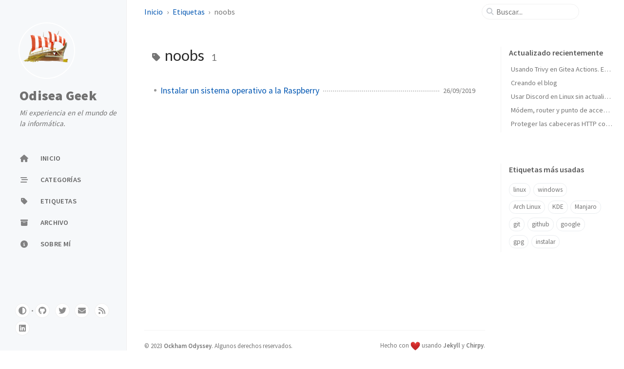

--- FILE ---
content_type: text/html; charset=utf-8
request_url: https://odiseageek.es/tags/noobs/
body_size: 4768
content:
<!doctype html><html lang="es" ><head><meta http-equiv="Content-Type" content="text/html; charset=UTF-8"><meta name="theme-color" media="(prefers-color-scheme: light)" content="#f7f7f7"><meta name="theme-color" media="(prefers-color-scheme: dark)" content="#1b1b1e"><meta name="apple-mobile-web-app-capable" content="yes"><meta name="apple-mobile-web-app-status-bar-style" content="black-translucent"><meta name="viewport" content="width=device-width, user-scalable=no initial-scale=1, shrink-to-fit=no, viewport-fit=cover" ><meta name="generator" content="Jekyll v4.3.2" /><meta property="og:title" content="noobs" /><meta property="og:locale" content="es" /><meta name="description" content="Mi experiencia en el mundo de la informática." /><meta property="og:description" content="Mi experiencia en el mundo de la informática." /><link rel="canonical" href="https://odiseageek.es/tags/noobs/" /><meta property="og:url" content="https://odiseageek.es/tags/noobs/" /><meta property="og:site_name" content="Odisea Geek" /><meta property="og:type" content="website" /><meta name="twitter:card" content="summary" /><meta property="twitter:title" content="noobs" /><meta name="twitter:site" content="@OckhamOdyssey" /> <script type="application/ld+json"> {"@context":"https://schema.org","@type":"WebPage","description":"Mi experiencia en el mundo de la informática.","headline":"noobs","url":"https://odiseageek.es/tags/noobs/"}</script><title>noobs | Odisea Geek</title><link rel="apple-touch-icon" sizes="180x180" href="/assets/img/favicons/apple-touch-icon.png"><link rel="icon" type="image/png" sizes="32x32" href="/assets/img/favicons/favicon-32x32.png"><link rel="icon" type="image/png" sizes="16x16" href="/assets/img/favicons/favicon-16x16.png"><link rel="manifest" href="/assets/img/favicons/site.webmanifest"><link rel="shortcut icon" href="/assets/img/favicons/favicon.ico"><meta name="apple-mobile-web-app-title" content="Odisea Geek"><meta name="application-name" content="Odisea Geek"><meta name="msapplication-TileColor" content="#da532c"><meta name="msapplication-config" content="/assets/img/favicons/browserconfig.xml"><meta name="theme-color" content="#ffffff"><link rel="preconnect" href="https://fonts.googleapis.com" ><link rel="dns-prefetch" href="https://fonts.googleapis.com" ><link rel="preconnect" href="https://fonts.gstatic.com" crossorigin><link rel="dns-prefetch" href="https://fonts.gstatic.com" crossorigin><link rel="preconnect" href="https://fonts.googleapis.com" ><link rel="dns-prefetch" href="https://fonts.googleapis.com" ><link rel="preconnect" href="https://cdn.jsdelivr.net" ><link rel="dns-prefetch" href="https://cdn.jsdelivr.net" ><link rel="stylesheet" href="https://fonts.googleapis.com/css2?family=Lato&family=Source+Sans+Pro:wght@400;600;700;900&display=swap"><link rel="stylesheet" href="https://cdn.jsdelivr.net/npm/bootstrap@5.3.2/dist/css/bootstrap.min.css"><link rel="stylesheet" href="https://cdn.jsdelivr.net/npm/@fortawesome/fontawesome-free@6.4.2/css/all.min.css"><link rel="stylesheet" href="/assets/css/jekyll-theme-chirpy.css"> <script type="text/javascript"> class ModeToggle { static get MODE_KEY() { return 'mode'; } static get MODE_ATTR() { return 'data-mode'; } static get DARK_MODE() { return 'dark'; } static get LIGHT_MODE() { return 'light'; } static get ID() { return 'mode-toggle'; } constructor() { if (this.hasMode) { if (this.isDarkMode) { if (!this.isSysDarkPrefer) { this.setDark(); } } else { if (this.isSysDarkPrefer) { this.setLight(); } } } let self = this; /* always follow the system prefers */ this.sysDarkPrefers.addEventListener('change', () => { if (self.hasMode) { if (self.isDarkMode) { if (!self.isSysDarkPrefer) { self.setDark(); } } else { if (self.isSysDarkPrefer) { self.setLight(); } } self.clearMode(); } self.notify(); }); } /* constructor() */ get sysDarkPrefers() { return window.matchMedia('(prefers-color-scheme: dark)'); } get isSysDarkPrefer() { return this.sysDarkPrefers.matches; } get isDarkMode() { return this.mode === ModeToggle.DARK_MODE; } get isLightMode() { return this.mode === ModeToggle.LIGHT_MODE; } get hasMode() { return this.mode != null; } get mode() { return sessionStorage.getItem(ModeToggle.MODE_KEY); } /* get the current mode on screen */ get modeStatus() { if (this.isDarkMode || (!this.hasMode && this.isSysDarkPrefer)) { return ModeToggle.DARK_MODE; } else { return ModeToggle.LIGHT_MODE; } } setDark() { document.documentElement.setAttribute(ModeToggle.MODE_ATTR, ModeToggle.DARK_MODE); sessionStorage.setItem(ModeToggle.MODE_KEY, ModeToggle.DARK_MODE); } setLight() { document.documentElement.setAttribute(ModeToggle.MODE_ATTR, ModeToggle.LIGHT_MODE); sessionStorage.setItem(ModeToggle.MODE_KEY, ModeToggle.LIGHT_MODE); } clearMode() { document.documentElement.removeAttribute(ModeToggle.MODE_ATTR); sessionStorage.removeItem(ModeToggle.MODE_KEY); } /* Notify another plugins that the theme mode has changed */ notify() { window.postMessage( { direction: ModeToggle.ID, message: this.modeStatus }, '*' ); } flipMode() { if (this.hasMode) { if (this.isSysDarkPrefer) { if (this.isLightMode) { this.clearMode(); } else { this.setLight(); } } else { if (this.isDarkMode) { this.clearMode(); } else { this.setDark(); } } } else { if (this.isSysDarkPrefer) { this.setLight(); } else { this.setDark(); } } this.notify(); } /* flipMode() */ } /* ModeToggle */ const modeToggle = new ModeToggle(); </script><body><aside aria-label="Sidebar" id="sidebar" class="d-flex flex-column align-items-end"><header class="profile-wrapper"> <a href="/" id="avatar" class="rounded-circle"> <img src="https://avatars.githubusercontent.com/u/60941836?v=4" width="112" height="112" alt="avatar" onerror="this.style.display='none'"> </a><h1 class="site-title"> <a href="/">Odisea Geek</a>
</h1>
<p class="site-subtitle fst-italic mb-0">Mi experiencia en el mundo de la informática.</p></header><nav class="flex-column flex-grow-1 w-100 ps-0"><ul class="nav">
<li class="nav-item"> <a href="/" class="nav-link"> <i class="fa-fw fas fa-home"></i> <span>INICIO</span> </a>
</li>
<li class="nav-item"> <a href="/categories/" class="nav-link"> <i class="fa-fw fas fa-stream"></i> <span>CATEGORÍAS</span> </a>
</li>
<li class="nav-item"> <a href="/tags/" class="nav-link"> <i class="fa-fw fas fa-tag"></i> <span>ETIQUETAS</span> </a>
</li>
<li class="nav-item"> <a href="/archives/" class="nav-link"> <i class="fa-fw fas fa-archive"></i> <span>ARCHIVO</span> </a>
</li>
<li class="nav-item"> <a href="/about/" class="nav-link"> <i class="fa-fw fas fa-info-circle"></i> <span>SOBRE MÍ</span> </a>
</li>
</ul></nav><div class="sidebar-bottom d-flex flex-wrap align-items-center w-100"> <button type="button" class="mode-toggle btn" aria-label="Switch Mode"> <i class="fas fa-adjust"></i> </button> <span class="icon-border"></span> <a href="https://github.com/OckhamOdyssey" aria-label="github" target="_blank" rel="noopener noreferrer"> <i class="fab fa-github"></i> </a> <a href="https://twitter.com/OckhamOdyssey" aria-label="twitter" target="_blank" rel="noopener noreferrer"> <i class="fab fa-twitter"></i> </a> <a href="javascript:location.href%20=%20'mailto:'%20+%20['admin','odiseageek.es'].join('@')" aria-label="email"> <i class="fas fa-envelope"></i> </a> <a href="/feed.xml" aria-label="rss"> <i class="fas fa-rss"></i> </a> <a href="https://www.linkedin.com/in/nicolas-sariego-75670480/" aria-label="linkedin" target="_blank" rel="noopener noreferrer"> <i class="fab fa-linkedin"></i> </a>
</div></aside><div id="main-wrapper" class="d-flex justify-content-center">
<div class="container d-flex flex-column px-xxl-5">
<header id="topbar-wrapper" aria-label="Top Bar"><div id="topbar" class="d-flex align-items-center justify-content-between px-lg-3 h-100">
<nav id="breadcrumb" aria-label="Breadcrumb"> <span> <a href="/"> Inicio </a> </span> <span> <a href="/tags"> Etiquetas </a> </span> <span>noobs</span></nav><button type="button" id="sidebar-trigger" class="btn btn-link"> <i class="fas fa-bars fa-fw"></i> </button><div id="topbar-title"> Etiquetas</div>
<button type="button" id="search-trigger" class="btn btn-link"> <i class="fas fa-search fa-fw"></i> </button> <search class="align-items-center ms-3 ms-lg-0"> <i class="fas fa-search fa-fw"></i> <input class="form-control" id="search-input" type="search" aria-label="search" autocomplete="off" placeholder="Buscar..."> </search> <button type="button" class="btn btn-link text-decoration-none" id="search-cancel">Cancelar</button>
</div></header><div class="row flex-grow-1">
<main aria-label="Main Content" class="col-12 col-lg-11 col-xl-9 px-md-4"><article class="px-1"><div id="page-tag">
<h1 class="ps-lg-2"> <i class="fa fa-tag fa-fw text-muted"></i> noobs <span class="lead text-muted ps-2">1</span>
</h1>
<ul class="content ps-0"><li class="d-flex justify-content-between px-md-3"> <a href="/posts/instalar-un-sistema-operativo-a-la-raspberry/">Instalar un sistema operativo a la Raspberry</a> <span class="dash flex-grow-1"></span> <time class="text-muted small text-nowrap" data-ts="1569515761" data-df="DD/MM/YYYY"> 26/09/2019 </time>
</li></ul>
</div></article></main><aside aria-label="Panel" id="panel-wrapper" class="col-xl-3 ps-2 mb-5 text-muted"><div class="access">
<section id="access-lastmod"><h2 class="panel-heading">Actualizado recientemente</h2>
<ul class="content list-unstyled ps-0 pb-1 ms-1 mt-2">
<li class="text-truncate lh-lg"> <a href="/posts/usando-trivy-en-gitea-actions/">Usando Trivy en Gitea Actions. Escaneo de vulnerabilidades con herramientas de código abierto.</a>
</li>
<li class="text-truncate lh-lg"> <a href="/posts/creando-el-blog/">Creando el blog</a>
</li>
<li class="text-truncate lh-lg"> <a href="/posts/usar-discord-en-linux-sin-actualizar/">Usar Discord en Linux sin actualizar</a>
</li>
<li class="text-truncate lh-lg"> <a href="/posts/modem-router-y-punto-de-acceso-en-que-se-diferencian/">Módem, router y punto de acceso. En qué se diferencian.</a>
</li>
<li class="text-truncate lh-lg"> <a href="/posts/proteger-headers-con-cloudflare/">Proteger las cabeceras HTTP con Cloudflare, Traefik, Apache y Nginx</a>
</li>
</ul></section><section><h2 class="panel-heading">Etiquetas más usadas</h2>
<div class="d-flex flex-wrap mt-3 mb-1 me-3"> <a class="post-tag btn btn-outline-primary" href="/tags/linux/">linux</a> <a class="post-tag btn btn-outline-primary" href="/tags/windows/">windows</a> <a class="post-tag btn btn-outline-primary" href="/tags/arch-linux/">Arch Linux</a> <a class="post-tag btn btn-outline-primary" href="/tags/kde/">KDE</a> <a class="post-tag btn btn-outline-primary" href="/tags/manjaro/">Manjaro</a> <a class="post-tag btn btn-outline-primary" href="/tags/git/">git</a> <a class="post-tag btn btn-outline-primary" href="/tags/github/">github</a> <a class="post-tag btn btn-outline-primary" href="/tags/google/">google</a> <a class="post-tag btn btn-outline-primary" href="/tags/gpg/">gpg</a> <a class="post-tag btn btn-outline-primary" href="/tags/instalar/">instalar</a>
</div></section>
</div></aside>
</div>
<div class="row"><div id="tail-wrapper" class="col-12 col-lg-11 col-xl-9 px-md-4"><footer aria-label="Site Info" class=" d-flex flex-column justify-content-center text-muted flex-lg-row justify-content-lg-between align-items-lg-center pb-lg-3 "><p> © <time>2023</time> <a href="https://twitter.com/OckhamOdyssey">Ockham Odyssey</a>. <span data-bs-toggle="tooltip" data-bs-placement="top" title="Todas las publicaciones de esta página se encuentran bajo licencia Creative Commons Attribution 4.0 International (CC BY 4.0) License por el autor.">Algunos derechos reservados.</span></p>
<p>Hecho con <img class="emoji" title=":heart:" alt=":heart:" src="https://github.githubassets.com/images/icons/emoji/unicode/2764.png" height="20" width="20"> usando <a href="https://jekyllrb.com" target="_blank" rel="noopener">Jekyll</a> y <a href="https://github.com/cotes2020/jekyll-theme-chirpy" target="_blank" rel="noopener">Chirpy</a>.</p></footer></div></div>
<div id="search-result-wrapper" class="d-flex justify-content-center unloaded"><div class="col-11 content">
<div id="search-hints"><section><h2 class="panel-heading">Etiquetas más usadas</h2>
<div class="d-flex flex-wrap mt-3 mb-1 me-3"> <a class="post-tag btn btn-outline-primary" href="/tags/linux/">linux</a> <a class="post-tag btn btn-outline-primary" href="/tags/windows/">windows</a> <a class="post-tag btn btn-outline-primary" href="/tags/arch-linux/">Arch Linux</a> <a class="post-tag btn btn-outline-primary" href="/tags/kde/">KDE</a> <a class="post-tag btn btn-outline-primary" href="/tags/manjaro/">Manjaro</a> <a class="post-tag btn btn-outline-primary" href="/tags/git/">git</a> <a class="post-tag btn btn-outline-primary" href="/tags/github/">github</a> <a class="post-tag btn btn-outline-primary" href="/tags/google/">google</a> <a class="post-tag btn btn-outline-primary" href="/tags/gpg/">gpg</a> <a class="post-tag btn btn-outline-primary" href="/tags/instalar/">instalar</a>
</div></section></div>
<div id="search-results" class="d-flex flex-wrap justify-content-center text-muted mt-3"></div>
</div></div>
</div>
<aside aria-label="Scroll to Top"> <button id="back-to-top" type="button" class="btn btn-lg btn-box-shadow"> <i class="fas fa-angle-up"></i> </button></aside>
</div><div id="mask"></div><script src="https://cdn.jsdelivr.net/combine/npm/jquery@3.7.1/dist/jquery.min.js,npm/bootstrap@5.3.2/dist/js/bootstrap.bundle.min.js,npm/simple-jekyll-search@1.10.0/dest/simple-jekyll-search.min.js,npm/dayjs@1.11.10/dayjs.min.js,npm/dayjs@1.11.10/locale/es.min.js,npm/dayjs@1.11.10/plugin/relativeTime.min.js,npm/dayjs@1.11.10/plugin/localizedFormat.min.js"></script> <script defer src="/assets/js/dist/misc.min.js"></script> <script defer src="/unregister.js"></script> <script> /* Note: dependent library will be loaded in `js-selector.html` */ SimpleJekyllSearch({ searchInput: document.getElementById('search-input'), resultsContainer: document.getElementById('search-results'), json: '/assets/js/data/search.json', searchResultTemplate: '<article class="px-1 px-sm-2 px-lg-4 px-xl-0"><header><h2><a href="{url}">{title}</a></h2><div class="post-meta d-flex flex-column flex-sm-row text-muted mt-1 mb-1"> {categories} {tags}</div></header><p>{snippet}</p></article>', noResultsText: '<p class="mt-5"></p>', templateMiddleware: function(prop, value, template) { if (prop === 'categories') { if (value === '') { return `${value}`; } else { return `<div class="me-sm-4"><i class="far fa-folder fa-fw"></i>${value}</div>`; } } if (prop === 'tags') { if (value === '') { return `${value}`; } else { return `<div><i class="fa fa-tag fa-fw"></i>${value}</div>`; } } } }); </script>
<script defer src="https://static.cloudflareinsights.com/beacon.min.js/vcd15cbe7772f49c399c6a5babf22c1241717689176015" integrity="sha512-ZpsOmlRQV6y907TI0dKBHq9Md29nnaEIPlkf84rnaERnq6zvWvPUqr2ft8M1aS28oN72PdrCzSjY4U6VaAw1EQ==" data-cf-beacon='{"version":"2024.11.0","token":"81e147568d144ffa8d0b24c615664d4d","r":1,"server_timing":{"name":{"cfCacheStatus":true,"cfEdge":true,"cfExtPri":true,"cfL4":true,"cfOrigin":true,"cfSpeedBrain":true},"location_startswith":null}}' crossorigin="anonymous"></script>


--- FILE ---
content_type: application/javascript; charset=utf-8
request_url: https://odiseageek.es/assets/js/dist/misc.min.js
body_size: 1499
content:
/*!
 * Chirpy v6.3.1 | © 2019 Cotes Chung | MIT Licensed | https://github.com/cotes2020/jekyll-theme-chirpy/
 */
!function(){"use strict";const t=$(".mode-toggle");function e(t,e,a){return(e=function(t){var e=function(t,e){if("object"!=typeof t||null===t)return t;var a=t[Symbol.toPrimitive];if(void 0!==a){var s=a.call(t,e||"default");if("object"!=typeof s)return s;throw new TypeError("@@toPrimitive must return a primitive value.")}return("string"===e?String:Number)(t)}(t,"string");return"symbol"==typeof e?e:String(e)}(e))in t?Object.defineProperty(t,e,{value:a,enumerable:!0,configurable:!0,writable:!0}):t[e]=a,t}const a=$("body"),s="sidebar-display";class o{static toggle(){!1===o.isExpanded?a.attr(s,""):a.removeAttr(s),o.isExpanded=!o.isExpanded}}e(o,"isExpanded",!1);const r=$("#sidebar-trigger"),l=$("#search-trigger"),i=$("#search-cancel"),n=$("#main-wrapper>.container>.row"),c=$("#topbar-title"),d=$("search"),u=$("#search-result-wrapper"),f=$("#search-results"),m=$("#search-input"),p=$("#search-hints"),g=$("html,body"),b="loaded",h="unloaded",v="input-focus",C="d-flex";class y{static on(){y.offset=window.scrollY,g.scrollTop(0)}static off(){g.scrollTop(y.offset)}}e(y,"offset",0),e(y,"resultVisible",!1);class w{static on(){r.addClass(h),c.addClass(h),l.addClass(h),d.addClass(C),i.addClass(b)}static off(){i.removeClass(b),d.removeClass(C),r.removeClass(h),c.removeClass(h),l.removeClass(h)}}class T{static on(){y.resultVisible||(y.on(),u.removeClass(h),n.addClass(h),y.resultVisible=!0)}static off(){y.resultVisible&&(f.empty(),p.hasClass(h)&&p.removeClass(h),u.addClass(h),n.removeClass(h),y.off(),m.val(""),y.resultVisible=!1)}}function k(){return i.hasClass(b)}$(".collapse");$(".code-header>button").children().attr("class");class x{static get attrTimestamp(){return"data-ts"}static get attrDateFormat(){return"data-df"}static get locale(){return $("html").attr("lang").substring(0,2)}static getTimestamp(t){return Number(t.attr(x.attrTimestamp))}static getDateFormat(t){return t.attr(x.attrDateFormat)}}!function(){const t=$(window),e=$("#back-to-top");t.on("scroll",(()=>{t.scrollTop()>50?e.fadeIn():e.fadeOut()})),e.on("click",(()=>{t.scrollTop(0)}))}(),[...document.querySelectorAll('[data-bs-toggle="tooltip"]')].map((t=>new bootstrap.Tooltip(t))),0!==t.length&&t.off().on("click",(t=>{const e=$(t.target);let a=e.prop("tagName")==="button".toUpperCase()?e:e.parent();modeToggle.flipMode(),a.trigger("blur")})),$("#sidebar-trigger").on("click",o.toggle),$("#mask").on("click",o.toggle),l.on("click",(function(){w.on(),T.on(),m.trigger("focus")})),i.on("click",(function(){w.off(),T.off()})),m.on("focus",(function(){d.addClass(v)})),m.on("focusout",(function(){d.removeClass(v)})),m.on("input",(()=>{""===m.val()?k()?p.removeClass(h):T.off():(T.on(),k()&&p.addClass(h))})),dayjs.locale(x.locale),dayjs.extend(window.dayjs_plugin_localizedFormat),$("[".concat(x.attrTimestamp,"]")).each((function(){const t=dayjs.unix(x.getTimestamp($(this))),e=t.format(x.getDateFormat($(this)));$(this).text(e),$(this).removeAttr(x.attrTimestamp),$(this).removeAttr(x.attrDateFormat);const a=$(this).attr("data-bs-toggle");if(void 0===a||"tooltip"!==a)return;const s=t.format("llll");$(this).attr("data-bs-title",s),new bootstrap.Tooltip($(this))}))}();
